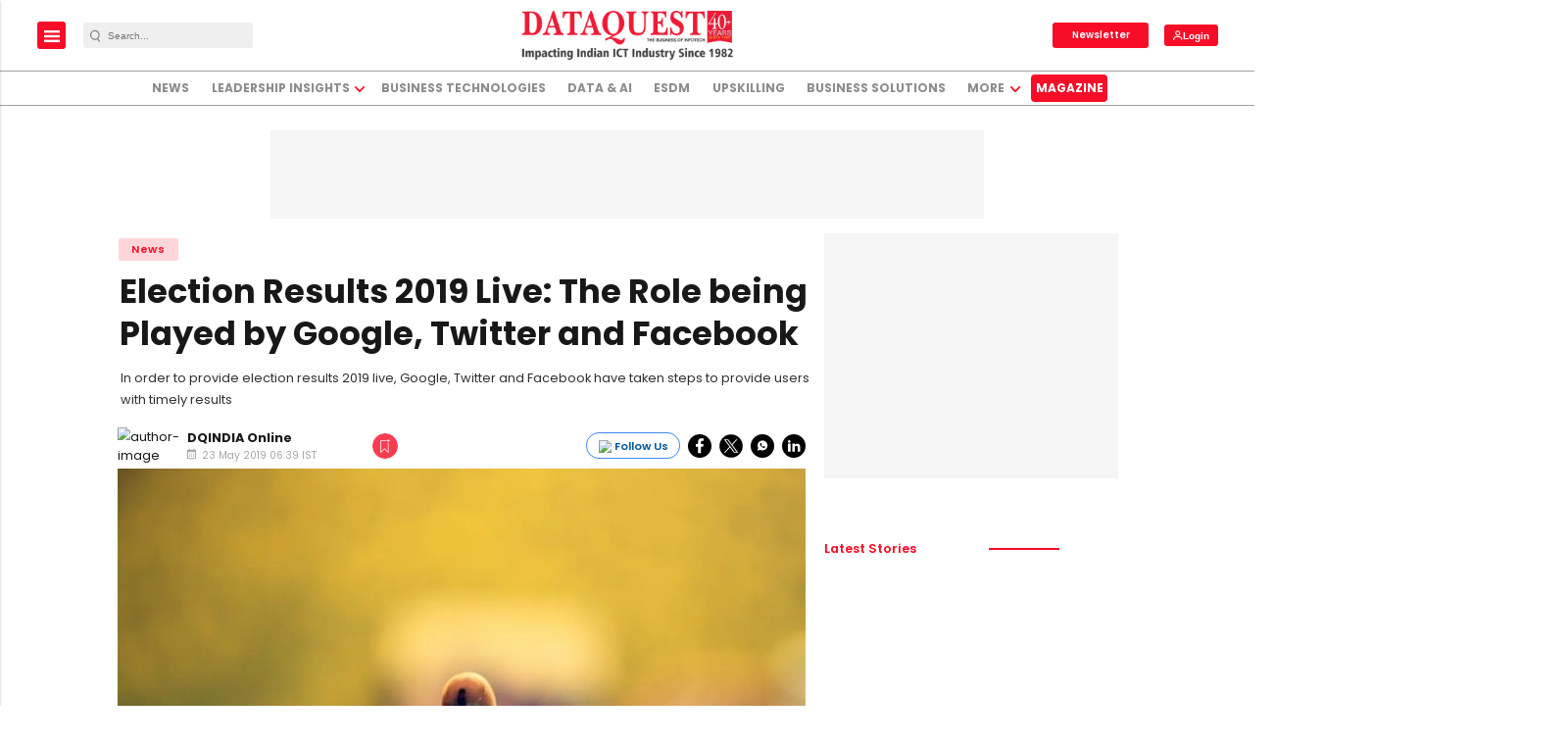

--- FILE ---
content_type: text/html; charset=utf-8
request_url: https://www.google.com/recaptcha/api2/aframe
body_size: -87
content:
<!DOCTYPE HTML><html><head><meta http-equiv="content-type" content="text/html; charset=UTF-8"></head><body><script nonce="-tM3M4e-DiQcT03m0NRkyA">/** Anti-fraud and anti-abuse applications only. See google.com/recaptcha */ try{var clients={'sodar':'https://pagead2.googlesyndication.com/pagead/sodar?'};window.addEventListener("message",function(a){try{if(a.source===window.parent){var b=JSON.parse(a.data);var c=clients[b['id']];if(c){var d=document.createElement('img');d.src=c+b['params']+'&rc='+(localStorage.getItem("rc::a")?sessionStorage.getItem("rc::b"):"");window.document.body.appendChild(d);sessionStorage.setItem("rc::e",parseInt(sessionStorage.getItem("rc::e")||0)+1);localStorage.setItem("rc::h",'1769173084627');}}}catch(b){}});window.parent.postMessage("_grecaptcha_ready", "*");}catch(b){}</script></body></html>